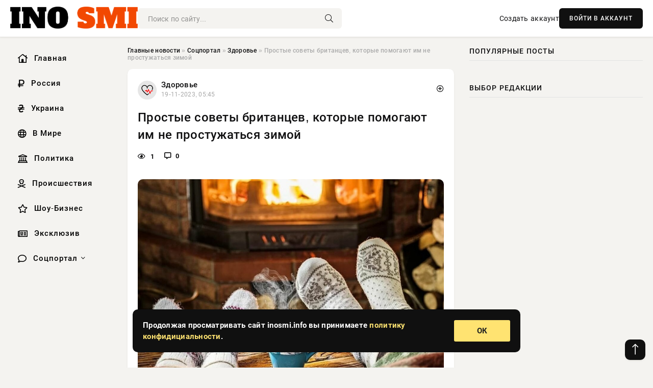

--- FILE ---
content_type: text/html; charset=utf-8
request_url: https://inosmi.info/social/zdorove/98952-prostye-sovety-britancev-kotorye-pomogajut-im-ne-prostuzhatsja-zimoj.html
body_size: 13134
content:
<!DOCTYPE html>
<html lang="ru">
   <head>
   <title>Простые советы британцев, которые помогают им не простужаться зимой » Информационно-аналитический портал «INOSMI.INFO»</title>
<meta charset="utf-8">
<meta name="description" content="Все мы знаем, что зимой организм наш подвержен большему риску заболеть. Что же делают британцы, чтобы не простудиться в этот холодный период? Их подход к одежде и привычки в питании могут послужить">
<meta name="keywords" content="зимний, организм, подвержен, большему, риску, заболеть, делают, британцы, чтобы, простудиться, холодный, период, подход, зимой, одежде, питании, могут, послужить, отличным, примером, всего, забывайте">
<link rel="canonical" href="https://inosmi.info/social/zdorove/98952-prostye-sovety-britancev-kotorye-pomogajut-im-ne-prostuzhatsja-zimoj.html">
<link rel="alternate" type="application/rss+xml" title="Информационно-аналитический портал «INOSMI.INFO» RSS" href="https://inosmi.info/rss.xml">
<link rel="preconnect" href="https://inosmi.info/" fetchpriority="high">
<meta property="twitter:title" content="Простые советы британцев, которые помогают им не простужаться зимой » Информационно-аналитический портал «INOSMI.INFO»">
<meta property="twitter:url" content="https://inosmi.info/social/zdorove/98952-prostye-sovety-britancev-kotorye-pomogajut-im-ne-prostuzhatsja-zimoj.html">
<meta property="twitter:card" content="summary_large_image">
<meta property="twitter:image" content="https://rsute.ru/wp-content/uploads/2023/11/d52c0c089f929e2e15fcd17f96a2faa7.jpg">
<meta property="twitter:description" content="Все мы знаем, что зимой организм наш подвержен большему риску заболеть. Что же делают британцы, чтобы не простудиться в этот холодный период? Их подход к одежде и привычки в питании могут послужить отличным примером и для нас. Давайте в статье Rsute.ru узнаем секреты, как сохранить здоровье в">
<meta property="og:type" content="article">
<meta property="og:site_name" content="Информационно-аналитический портал «INOSMI.INFO»">
<meta property="og:title" content="Простые советы британцев, которые помогают им не простужаться зимой » Информационно-аналитический портал «INOSMI.INFO»">
<meta property="og:url" content="https://inosmi.info/social/zdorove/98952-prostye-sovety-britancev-kotorye-pomogajut-im-ne-prostuzhatsja-zimoj.html">
<meta property="og:image" content="https://rsute.ru/wp-content/uploads/2023/11/d52c0c089f929e2e15fcd17f96a2faa7.jpg">
<meta property="og:description" content="Все мы знаем, что зимой организм наш подвержен большему риску заболеть. Что же делают британцы, чтобы не простудиться в этот холодный период? Их подход к одежде и привычки в питании могут послужить отличным примером и для нас. Давайте в статье Rsute.ru узнаем секреты, как сохранить здоровье в">

<script src="/engine/classes/min/index.php?g=general&amp;v=9qr62"></script>
<script src="/engine/classes/min/index.php?f=engine/classes/js/jqueryui.js,engine/classes/js/dle_js.js&amp;v=9qr62" defer></script>
<script type="application/ld+json">{"@context":"https://schema.org","@graph":[{"@type":"NewsArticle","@context":"https://schema.org/","publisher":{"@type":"Organization","name":"Информационно аналитический портал «INOSMI.INFO»","logo":{"@type":"ImageObject","url":""}},"name":"Простые советы британцев, которые помогают им не простужаться зимой","headline":"Простые советы британцев, которые помогают им не простужаться зимой","mainEntityOfPage":{"@type":"WebPage","@id":"https://inosmi.info/social/zdorove/98952-prostye-sovety-britancev-kotorye-pomogajut-im-ne-prostuzhatsja-zimoj.html"},"datePublished":"2023-11-19T05:45:05+03:00","author":{"@type":"Person","name":"Елена Краснова","url":"https://inosmi.info/user/%D0%95%D0%BB%D0%B5%D0%BD%D0%B0+%D0%9A%D1%80%D0%B0%D1%81%D0%BD%D0%BE%D0%B2%D0%B0/"},"image":["https://rsute.ru/wp-content/uploads/2023/11/d52c0c089f929e2e15fcd17f96a2faa7.jpg","https://rsute.ru/wp-content/uploads/2023/11/kak-odevayutsya-anglichane-v-anglii-stil-granzh-v-odezhde.jpg","https://rsute.ru/wp-content/uploads/2023/11/e759d53d6ec4727da475a923026afa21.jpeg"],"description":"Все мы знаем, что зимой организм наш подвержен большему риску заболеть. Что же делают британцы, чтобы не простудиться в этот холодный период? Их подход к одежде и привычки в питании могут послужить отличным примером и для нас. Давайте в статье Rsute.ru узнаем секреты, как сохранить здоровье в"},{"@type":"BreadcrumbList","@context":"https://schema.org/","itemListElement":[{"@type":"ListItem","position":1,"item":{"@id":"https://inosmi.info/","name":"Главные новости"}},{"@type":"ListItem","position":2,"item":{"@id":"https://inosmi.info/social/","name":"Соцпортал"}},{"@type":"ListItem","position":3,"item":{"@id":"https://inosmi.info/social/zdorove/","name":"Здоровье"}},{"@type":"ListItem","position":4,"item":{"@id":"https://inosmi.info/social/zdorove/98952-prostye-sovety-britancev-kotorye-pomogajut-im-ne-prostuzhatsja-zimoj.html","name":"Простые советы британцев, которые помогают им не простужаться зимой"}}]}]}</script> 
      <meta name="viewport" content="width=device-width, initial-scale=1.0" />
      <meta name="msapplication-TileColor" content="#e6e6e6">   
      <meta name="theme-color" content="#101010"> 
      <link rel="preload" href="/templates/Default/css/common.css" as="style">
      <link rel="preload" href="/templates/Default/css/styles.css" as="style">
      <link rel="preload" href="/templates/Default/css/engine.css" as="style">
      <link rel="preload" href="/templates/Default/css/fontawesome.css" as="style">
      <link rel="preload" href="/templates/Default/webfonts/manrope-400.woff2" as="font" type="font/woff2" crossorigin>
      <link rel="preload" href="/templates/Default/webfonts/manrope-600.woff2" as="font" type="font/woff2" crossorigin>
      <link rel="preload" href="/templates/Default/webfonts/manrope-700.woff2" as="font" type="font/woff2" crossorigin>
      <link rel="preload" href="/templates/Default/webfonts/fa-light-300.woff2" as="font" type="font/woff2" crossorigin>
      <link href="/templates/Default/css/common.css" type="text/css" rel="stylesheet" />
      <link href="/templates/Default/css/styles.css" type="text/css" rel="stylesheet" />
      <link href="/templates/Default/css/engine.css" type="text/css" rel="stylesheet" /> 
      <link href="/templates/Default/css/fontawesome.css" type="text/css" rel="stylesheet" />
      <link rel="apple-touch-icon" sizes="256x256" href="/templates/Default/favicons/256x256.png">
      <link rel="apple-touch-icon" sizes="192x192" href="/templates/Default/favicons/192x192.png">
      <link rel="apple-touch-icon" sizes="180x180" href="/templates/Default/favicons/180x180.png">
      <link rel="apple-touch-icon" sizes="167x167" href="/templates/Default/favicons/167x167.png">
      <link rel="apple-touch-icon" sizes="152x152" href="/templates/Default/favicons/152x152.png">
      <link rel="apple-touch-icon" sizes="120x120" href="/templates/Default/favicons/120x120.png">
      <link rel="icon" type="image/png" href="/templates/Default/favicons/favicon.png">
      	<!-- Yandex.RTB -->
	<script>window.yaContextCb=window.yaContextCb||[]</script>
	<script src="https://yandex.ru/ads/system/context.js" async></script>
   </head>
   <body>
      <div class="wrapper">
         <div class="wrapper-container wrapper-main">

            <header class="header d-flex ai-center vw100">
               <a href="/" class="logo" title="Информационно-аналитический портал «INOSMI.INFO»"><img src="/templates/Default/dleimages/logo.png" alt="Информационно-аналитический портал «INOSMI.INFO»"></a>
               <div class="header__search search-block flex-grow-1">
                  <form id="quicksearch" method="post">
                     <input type="hidden" name="do" value="search">
                     <input type="hidden" name="subaction" value="search">
                     <input class="search-block__input" id="story" name="story" placeholder="Поиск по сайту..." type="text" autocomplete="off">
                     <button class="search-block__btn" type="submit"><span class="fal fa-search"></span></button>
                  </form>
               </div>
               

               
               <a href="/?do=register" class="header__link">Создать аккаунт</a>
               <button class="header__btn-login js-show-login">ВОЙТИ В АККАУНТ</button>
               

               <button class="header__btn-menu d-none js-show-mobile-menu"><span class="fal fa-bars"></span></button>
            </header>

            <div class="content">
               <div class="cols">

                  <!-- MENU START -->
                  <aside class="col-side">
                     <ul class="side-nav js-this-in-mobile-menu">
                        <li><a href="/"><i class="far fa-home-lg"></i> Главная</a></li>
                        <li><a href="/russia/"><i class="far fa-ruble-sign"></i> Россия</a></li>
                        <li><a href="/ukraine/"><i class="far fa-hryvnia"></i> Украина</a></li>
                        <li><a href="/world/"><i class="far fa-globe"></i> В Мире</a></li>
                        <li><a href="/policy/"><i class="far fa-landmark"></i> Политика</a></li>
                        <li><a href="/incidents/"><i class="far fa-skull-crossbones"></i> Происшествия</a></li>
                        <li><a href="/show-business/"><i class="far fa-star"></i> Шоу-Бизнес</a></li>
                        <li><a href="/exclusive/"><i class="far fa-newspaper"></i> Эксклюзив</a></li>
                        <li class="submenu"><a href="/social/"><i class="far fa-comment"></i> Соцпортал</a>
                           <ul class="nav__list side-nav" style="position: unset !important">
                              <li class="nav__list-hidden"><a href="/social/goroskop/"><i class="far fa-planet-ringed"></i> Гороскопы</a></li>
                              <li class="nav__list-hidden"><a href="/social/primeti/"><i class="far fa-map-signs"></i> Приметы</a></li>
                              <li class="nav__list-hidden"><a href="/social/ezoterika/"><i class="far fa-sparkles"></i> Эзотерика</a></li>
                              <li class="nav__list-hidden"><a href="/social/prazdniki/"><i class="far fa-gift"></i> Праздники</a></li>
                              <li class="nav__list-hidden"><a href="/social/zdorove/"><i class="far fa-heart"></i> Здоровье</a></li>
                              <li class="nav__list-hidden"><a href="/social/psihologiya/"><i class="far fa-head-side-brain"></i> Психология</a></li>
                              <li class="nav__list-hidden"><a href="/social/dlya-zhenshchin/"><i class="far fa-venus-double"></i> Для женщин</a></li>
                              <li class="nav__list-hidden"><a href="/social/sad-ogorod/"><i class="far fa-seedling"></i> Сад-огород</a></li>
                           </ul>
                        </li>
                     </ul>
                  </aside>
                  <!-- MENU END -->
                  
                  <main class="col-main">
                    
                         
                        <div class="speedbar"><div class="over"><a href="https://inosmi.info/">Главные новости</a>  »  <a href="https://inosmi.info/social/">Соцпортал</a>  »  <a href="https://inosmi.info/social/zdorove/">Здоровье</a>  »  Простые советы британцев, которые помогают им не простужаться зимой</div></div>
                        

                     <div class="content-block d-grid" id="content-block">
                        

                        
                        <div class="short">
	<div class="info-block">
	   <div class="info-body">
		  <a href="https://inosmi.info/social/zdorove/" class="info-img" title="Здоровье"><img src="/uploads/icons/zdorove.png" alt="Здоровье"></a>
		  <div class="info-title"><a href="https://inosmi.info/social/zdorove/" class="author_name">Здоровье</a></div>
		  <div class="info-meta">
			 <time datetime="19-11-2023, 05:45" class="ago" title="19-11-2023, 05:45">19-11-2023, 05:45</time>
			 
		  </div>
	   </div>
        <div class="dosuga-post-head-mark">    
            <a href="#" class="js-show-login" title="Сохранить"><i class="far fa-plus-circle"></i></a>
                    
		</div> 
	</div>
	<div class="yz_short_body">
	   <h1 class="dn-short-t">Простые советы британцев, которые помогают им не простужаться зимой</h1>
	   <div class="content_top_met">
	   	  <div class="f_eye"><i class="far fa-eye"></i> 1</div>
		  <a id="dle-comm-link" href="#comment">
			 <div class="f_link"><i class="far fa-comment-alt"></i> 0</div>
		  </a>
		  <div class="f_info">
		  </div>
	   </div>
	   <div class="page__text full-text clearfix">
	   	  <div style="margin-bottom: 20px">
		 	 
		  </div>
		  <div align="center"><!--dle_image_begin:https://rsute.ru/wp-content/uploads/2023/11/d52c0c089f929e2e15fcd17f96a2faa7.jpg|--><img src="https://rsute.ru/wp-content/uploads/2023/11/d52c0c089f929e2e15fcd17f96a2faa7.jpg" style="max-width:100%;" alt="Простые советы британцев, которые помогают им не простужаться зимой"><!--dle_image_end--></div><br>Все мы знаем, что зимой организм наш подвержен большему риску заболеть. Что же делают британцы, чтобы не простудиться в этот холодный период? Их подход к одежде и привычки в питании могут послужить отличным примером и для нас. Давайте в статье Rsute.ru узнаем секреты, как сохранить здоровье в зимний период.<br><br><h2>Советы, которым следуют британцы, чтобы не простудиться зимой</h2><br><b>Тепло – залог здоровья</b><br><br>Британцы точно знают, как сохранить тепло внутри. Нет, это не только о толстых шарфах и вязанных шапках. Они предпочитают несколько тонких слоев одежды вместо одной массивной, что помогает удерживать теплый воздух между слоями и избежать переохлаждения. Не забывайте о термобелье и носках, ведь комфортный сон без мерзкого ощущения холода тоже важен.<br><br><div align="center"><!--dle_image_begin:https://rsute.ru/wp-content/uploads/2023/11/kak-odevayutsya-anglichane-v-anglii-stil-granzh-v-odezhde.jpg|--><img src="https://rsute.ru/wp-content/uploads/2023/11/kak-odevayutsya-anglichane-v-anglii-stil-granzh-v-odezhde.jpg" style="max-width:100%;" alt=""><!--dle_image_end--></div><br><br><b>Питание как защита</b><br><br>Зимой британцы предпочитают горячие напитки и блюда, и это не только для уюта. Горячая пища и напитки – отличная защита от простуды. Чай, супы, бульоны — они не только согревают, но и помогают укрепить иммунитет. А добавление в рацион побольше фруктов и овощей — это простой способ усилить организм.<br><br><b>Качественный сон – залог здоровья</b><br><br>Зимой сон становится еще более ценным. Он помогает иммунной системе бороться с возможными болезнями. Поэтому не стоит пренебрегать полноценным сном и создавать комфортные условия для него: теплая одежда для ночи и правильно настроенная температура в комнате.<br><br><b>Профилактика – важнейший шаг</b><br><br>Британцы уделяют внимание гигиене и профилактике. Регулярное мытье рук и очищение поверхностей помогают предотвратить распространение вирусов. Помните о социальной дистанции и не забывайте про гигиену, это — простые, но эффективные меры.<br><br><b>Баланс между осторожностью и заботой</b><br><br><div align="center"><!--dle_image_begin:https://rsute.ru/wp-content/uploads/2023/11/e759d53d6ec4727da475a923026afa21.jpeg|--><img src="https://rsute.ru/wp-content/uploads/2023/11/e759d53d6ec4727da475a923026afa21.jpeg" style="max-width:100%;" alt=""><!--dle_image_end--></div><br><br>Важно помнить, что предосторожность не должна превращаться в изоляцию. Зимой окружающие нуждаются в заботе и внимании, и никакие меры безопасности не должны помешать нам быть ближе друг к другу.<br><br>Вот такие простые, но эффективные методы помогают британцам сохранять здоровье и избежать простуды зимой. Их опыт – отличный урок и для нас: тепло, здоровое питание, хороший сон и профилактика – залог бодрости и здоровья не только в холодное время года, но и на протяжении всего года.
		  <div style="margin-top: 20px">
		  	
		  </div>
	   </div>
	</div>
	<div class="page__tags d-flex">
	   
	</div>
	<div class="content_like">
	   <div class="df_like">
		  <a href="#" onclick="doRate('plus', '98952'); return false;" >
		  <i title="Мне нравится" class="far fa-thumbs-up"></i> <span><span data-likes-id="98952">0</span></span>
		  </a>
	   </div>
	   <div class="df_dlike">
		  <a href="#" onclick="doRate('minus', '98952'); return false;" >
		  <i title="Мне не нравится" class="far fa-thumbs-down"></i> <span><span data-dislikes-id="98952">0</span></span>
		  </a>
	   </div>
	</div>
	<div class="content_footer">
	   <script src="https://yastatic.net/share2/share.js"></script>
	   <div class="ya-share2" data-curtain data-shape="round" data-color-scheme="whiteblack" data-services="vkontakte,odnoklassniki,telegram,whatsapp"></div>
	   <div class="f_info">
		  <a href="javascript:AddComplaint('98952', 'news')"> 
		  <div class="more_jaloba">
			 <svg fill="none" width="15" height="15" stroke="currentColor" stroke-width="1.5" viewBox="0 0 24 24" xmlns="http://www.w3.org/2000/svg" aria-hidden="true">
				<path stroke-linecap="round" stroke-linejoin="round" d="M12 9v3.75m9-.75a9 9 0 11-18 0 9 9 0 0118 0zm-9 3.75h.008v.008H12v-.008z"></path>
			 </svg>
			 ЖАЛОБА
		  </div>
		  </a>
	   </div>
	</div>
 </div>
 <div class="page__comments sect__header">
	<div class="page__comments-header">
		<div class="page__comments-title">0 комментариев</div>
		<div class="page__comments-info">
			<span class="fal fa-exclamation-circle"></span>
			Обсудим?
		</div>
	
	</div>
	<!--dleaddcomments-->
	<!--dlecomments-->
 </div>
 <section class="sect">
	<div class="sect__header sect__title" style="font-weight: 500; font-size: 24px;">Смотрите также:</div>
	<div class="sect__content d-grid">
	   <div class="popular grid-item">
   <div class="popular__img img-responsive">
      <img loading="lazy" src="https://rsute.ru/wp-content/uploads/2023/10/000bef2e3ed432431fbbeb3b42cb4e27-scaled.jpeg" alt="Важные правила пробежки в холодное время года, которые помогут не заболеть">
      <div class="item__category pi-center"><img src="/uploads/icons/zdorove.png"></div> 
   </div>
   <div class="meta_block">
      <div class="meta_block_cat">Здоровье</div>
      <time class="meta_block_date" datetime="22-10-2023, 12:00">22-10-2023, 12:00</time>   
   </div>
   <div class="popular__desc">
      <a class="popular__title expand-link" href="https://inosmi.info/social/zdorove/95690-vazhnye-pravila-probezhki-v-holodnoe-vremja-goda-kotorye-pomogut-ne-zabolet.html">Важные правила пробежки в холодное время года, которые помогут не заболеть</a>
   </div>
 </div><div class="popular grid-item">
   <div class="popular__img img-responsive">
      <img loading="lazy" src="/uploads/posts/2023-10/1698166523-1gradusnik1.jpg" alt="Роспотребнадзор перечислил напитки, укрепляющие иммунитет">
      <div class="item__category pi-center"><img src="/uploads/icons/zdorove.png"></div> 
   </div>
   <div class="meta_block">
      <div class="meta_block_cat">Эксклюзив</div>
      <time class="meta_block_date" datetime="24-10-2023, 19:55">24-10-2023, 19:55</time>   
   </div>
   <div class="popular__desc">
      <a class="popular__title expand-link" href="https://inosmi.info/exclusive/96117-rospotrebnadzor-perechislil-napitki-ukrepljajuschie-immunitet.html">Роспотребнадзор перечислил напитки, укрепляющие иммунитет</a>
   </div>
 </div><div class="popular grid-item">
   <div class="popular__img img-responsive">
      <img loading="lazy" src="/uploads/posts/2023-08/1691855109-1blank.gif" alt="Успенский пост в 2023 году будет проходить с 14 по 27 августа, уже известны правила питания по дням">
      <div class="item__category pi-center"><img src="/uploads/icons/zdorove.png"></div> 
   </div>
   <div class="meta_block">
      <div class="meta_block_cat">Эксклюзив</div>
      <time class="meta_block_date" datetime="12-08-2023, 18:45">12-08-2023, 18:45</time>   
   </div>
   <div class="popular__desc">
      <a class="popular__title expand-link" href="https://inosmi.info/exclusive/76844-uspenskij-post-v-2023-godu-budet-prohodit-s-14-po-27-avgusta-uzhe-izvestny-pravila-pitanija-po-dnjam.html">Успенский пост в 2023 году будет проходить с 14 по 27 августа, уже известны правила питания по дням</a>
   </div>
 </div><div class="popular grid-item">
   <div class="popular__img img-responsive">
      <img loading="lazy" src="https://rsute.ru/wp-content/uploads/2023/10/2982776889.jpg" alt="Советы, которые помогут легко вставать по утрам осенью и зимой">
      <div class="item__category pi-center"><img src="/uploads/icons/zdorove.png"></div> 
   </div>
   <div class="meta_block">
      <div class="meta_block_cat">Здоровье</div>
      <time class="meta_block_date" datetime="27-10-2023, 17:45">27-10-2023, 17:45</time>   
   </div>
   <div class="popular__desc">
      <a class="popular__title expand-link" href="https://inosmi.info/social/zdorove/96606-sovety-kotorye-pomogut-legko-vstavat-po-utram-osenju-i-zimoj.html">Советы, которые помогут легко вставать по утрам осенью и зимой</a>
   </div>
 </div><div class="popular grid-item">
   <div class="popular__img img-responsive">
      <img loading="lazy" src="https://rsute.ru/wp-content/uploads/2023/08/10-6.jpg" alt="Небольшие хитрости и советы, которые сделают вас моложе на 25 лет">
      <div class="item__category pi-center"><img src="/uploads/icons/zdorove.png"></div> 
   </div>
   <div class="meta_block">
      <div class="meta_block_cat">Для женщин</div>
      <time class="meta_block_date" datetime="16-08-2023, 16:45">16-08-2023, 16:45</time>   
   </div>
   <div class="popular__desc">
      <a class="popular__title expand-link" href="https://inosmi.info/social/dlya-zhenshchin/78044-nebolshie-hitrosti-i-sovety-kotorye-sdelajut-vas-molozhe-na-25-let.html">Небольшие хитрости и советы, которые сделают вас моложе на 25 лет</a>
   </div>
 </div><div class="popular grid-item">
   <div class="popular__img img-responsive">
      <img loading="lazy" src="https://rsute.ru/wp-content/uploads/2023/10/shutterstock_422491699.jpg" alt="10 идей подарков в День отца 2023, как поздравить папу">
      <div class="item__category pi-center"><img src="/uploads/icons/zdorove.png"></div> 
   </div>
   <div class="meta_block">
      <div class="meta_block_cat">Праздники</div>
      <time class="meta_block_date" datetime="12-10-2023, 17:25">12-10-2023, 17:25</time>   
   </div>
   <div class="popular__desc">
      <a class="popular__title expand-link" href="https://inosmi.info/social/prazdniki/93536-10-idej-podarkov-v-den-otca-2023-kak-pozdravit-papu.html">10 идей подарков в День отца 2023, как поздравить папу</a>
   </div>
 </div><div class="popular grid-item">
   <div class="popular__img img-responsive">
      <img loading="lazy" src="https://rsute.ru/wp-content/uploads/2023/11/afdecadd05c934a38436b8eb45f8c160.jpg" alt="Какие 9 болезней обычно приходят с холодами или неожиданно обостряются зимой">
      <div class="item__category pi-center"><img src="/uploads/icons/zdorove.png"></div> 
   </div>
   <div class="meta_block">
      <div class="meta_block_cat">Здоровье</div>
      <time class="meta_block_date" datetime="4-11-2023, 15:35">4-11-2023, 15:35</time>   
   </div>
   <div class="popular__desc">
      <a class="popular__title expand-link" href="https://inosmi.info/social/zdorove/97371-kakie-9-boleznej-obychno-prihodjat-s-holodami-ili-neozhidanno-obostrjajutsja-zimoj.html">Какие 9 болезней обычно приходят с холодами или неожиданно обостряются зимой</a>
   </div>
 </div><div class="popular grid-item">
   <div class="popular__img img-responsive">
      <img loading="lazy" src="https://wordyou.ru/wp-content/uploads/2023/08/kol0-1-755x390.jpg" alt="Минус 25 лет: простые советы, которые сделают вас моложе">
      <div class="item__category pi-center"><img src="/uploads/icons/zdorove.png"></div> 
   </div>
   <div class="meta_block">
      <div class="meta_block_cat">Соцпортал</div>
      <time class="meta_block_date" datetime="17-08-2023, 19:15">17-08-2023, 19:15</time>   
   </div>
   <div class="popular__desc">
      <a class="popular__title expand-link" href="https://inosmi.info/social/78411-minus-25-let-prostye-sovety-kotorye-sdelajut-vas-molozhe.html">Минус 25 лет: простые советы, которые сделают вас моложе</a>
   </div>
 </div><div class="popular grid-item">
   <div class="popular__img img-responsive">
      <img loading="lazy" src="/templates/Default/dleimages/no_image.jpg" alt="Добавки, которые следует принимать этой зимой, чтобы не заболеть коронавирусом">
      <div class="item__category pi-center"><img src="/uploads/icons/zdorove.png"></div> 
   </div>
   <div class="meta_block">
      <div class="meta_block_cat">Эксклюзив</div>
      <time class="meta_block_date" datetime="10-10-2023, 10:20">10-10-2023, 10:20</time>   
   </div>
   <div class="popular__desc">
      <a class="popular__title expand-link" href="https://inosmi.info/exclusive/92941-dobavki-kotorye-sleduet-prinimat-jetoj-zimoj-chtoby-ne-zabolet-koronavirusom.html">Добавки, которые следует принимать этой зимой, чтобы не заболеть коронавирусом</a>
   </div>
 </div><div class="popular grid-item">
   <div class="popular__img img-responsive">
      <img loading="lazy" src="https://rsute.ru/wp-content/uploads/2023/10/1646727620_52-klublady-ru-p-obraz-shapka-tokari-foto-55-1.jpg" alt="Какие шапки будут в моде зимой 2024 года: топ-5 головных уборов">
      <div class="item__category pi-center"><img src="/uploads/icons/zdorove.png"></div> 
   </div>
   <div class="meta_block">
      <div class="meta_block_cat">Для женщин</div>
      <time class="meta_block_date" datetime="25-10-2023, 13:40">25-10-2023, 13:40</time>   
   </div>
   <div class="popular__desc">
      <a class="popular__title expand-link" href="https://inosmi.info/social/dlya-zhenshchin/96226-kakie-shapki-budut-v-mode-zimoj-2024-goda-top-5-golovnyh-uborov.html">Какие шапки будут в моде зимой 2024 года: топ-5 головных уборов</a>
   </div>
 </div><div class="popular grid-item">
   <div class="popular__img img-responsive">
      <img loading="lazy" src="/templates/Default/dleimages/no_image.jpg" alt="Диетолог РФ Тищенко рассказала, как избежать набора веса зимой">
      <div class="item__category pi-center"><img src="/uploads/icons/zdorove.png"></div> 
   </div>
   <div class="meta_block">
      <div class="meta_block_cat">Эксклюзив</div>
      <time class="meta_block_date" datetime="5-11-2023, 21:10">5-11-2023, 21:10</time>   
   </div>
   <div class="popular__desc">
      <a class="popular__title expand-link" href="https://inosmi.info/exclusive/97497-dietolog-rf-tischenko-rasskazala-kak-izbezhat-nabora-vesa-zimoj.html">Диетолог РФ Тищенко рассказала, как избежать набора веса зимой</a>
   </div>
 </div>
	</div>
 </section>

                        

                     </div>
                  </main>

                  <aside class="col-side">

                     <div class="side-block">
                        <div class="side-block__title">Популярные посты</div>
                        <div class="side-block__content">
                                                   
                        </div>
                     </div>
                     <div class="side-block">
                        <div class="side-block__title">Выбор редакции</div>
                        <div class="side-block__content">
                          
                        </div>
                     </div>

                     <!--2fc434fd--><!--2fc434fd--><!--20035c7d--><!--20035c7d-->

                     <div class="side-block side-block--sticky hm">
                        
                     </div>

                  </aside>

               </div>
               <!-- END COLS -->
            </div>

         <!-- FOOTER START -->
         <footer class="footer d-flex ai-center vw100">
            <div class="footer__copyright">
               <a href="/o-proekte.html" rel="nofollow">О проекте</a>
               <a href="/redakcija.html" rel="nofollow">Редакция</a>
               <a href="/politika-konfidencialnosti.html" rel="nofollow">Политика конфиденциальности</a>
               <a href="/kontakty.html" rel="nofollow">Реклама</a> 
               <a href="/kontakty.html" rel="nofollow">Контакты</a>
            </div>
            <div class="footer__text icon-at-left" style="line-height: 20px;">
               Использование любых материалов, размещённых на сайте, разрешается при условии активной ссылки на наш сайт.
               При копировании материалов для интернет-изданий – обязательна прямая открытая для поисковых систем гиперссылка. Ссылка должна быть размещена в независимости от полного либо частичного использования материалов. Гиперссылка (для интернет- изданий) – должна быть размещена в подзаголовке или в первом абзаце материала.
               Все материалы, содержащиеся на веб-сайте inosmi.info, защищены законом об авторском праве. Фотографии и прочие материалы являются собственностью их авторов и представлены исключительно для некоммерческого использования и ознакомления , если не указано иное. Несанкционированное использование таких материалов может нарушать закон об авторском праве, торговой марке и другие законы.

               <div style="margin-top: 20px;">
                  <p>
                     <span style="font-size:12px">* В России признаны иноагентами: Киселёв Евгений Алекссевич, WWF, Белый Руслан Викторович, Анатолий Белый (Вайсман), Касьянов Михаил Михайлович, Бер Илья Леонидович, Троянова Яна Александровна, Галкин Максим Александрович, Макаревич Андрей Вадимович, Шац Михаил Григорьевич, Гордон Дмитрий Ильич, Лазарева Татьяна Юрьевна, Чичваркин Евгений Александрович, Ходорковский Михаил Борисович, Каспаров Гарри Кимович, Моргенштерн Алишер Тагирович (Алишер Валеев), Невзоров Александр Глебович, Венедиктов Алексей Алексеевич, Дудь Юрий Александрович, Фейгин Марк Захарович, Киселев Евгений Алексеевич, Шендерович Виктор Анатольевич, Гребенщиков Борис Борисович, Максакова-Игенбергс Мария Петровна, Слепаков Семен Сергеевич, Покровский Максим Сергеевич, Варламов Илья Александрович, Рамазанова Земфира Талгатовна, Прусикин Илья Владимирович, Смольянинов Артур Сергеевич, Федоров Мирон Янович (Oxxxymiron), Алексеев Иван Александрович (Noize MC), Дремин Иван Тимофеевич (Face), Гырдымова Елизавета Андреевна (Монеточка), Игорь(Егор) Михайлович Бортник (Лёва Би-2).</span>
                  </p>
                  <br />
                  <p>
                     <span style="font-size:12px">* Экстремисты и террористы, запрещенные в РФ:&nbsp;Meta (Facebook и Instagram),&nbsp;</span>Русский добровольческий корпус (РДК),&nbsp;<span style="font-size:12px">Правый сектор, Украинская повстанческая армия (УПА), ИГИЛ, полк Азов, Джебхат ан-Нусра, Национал-Большевистская партия (НБП), Аль-Каида, УНА-УНСО, Талибан, Меджлис крымско-татарского народа, Свидетели Иеговы, Мизантропик Дивижн, Братство, Артподготовка, Тризуб им. Степана Бандеры, НСО, Славянский союз, Формат-18, Хизб ут-Тахрир, Исламская партия Туркестана, Хайят Тахрир аш-Шам, Таухид валь-Джихад, АУЕ, Братья мусульмане, Колумбайн, Навальный, К. Буданов.</span>
                  </p>
                  <br />
                  <p>
                     <span style="font-size:12px">* СМИ — иностранные агенты: Телеканал «Дождь», Медуза, Голос Америки, Idel. Реалии, Кавказ. Реалии, Крым. Реалии, ТК&nbsp;Настоящее Время, The Insider,&nbsp;</span>Deutsche&nbsp;Welle,&nbsp;<span style="font-size:12px">Проект, Azatliq Radiosi, «Радио Свободная Европа/Радио Свобода» (PCE/PC), Сибирь. Реалии, Фактограф, Север. Реалии, MEDIUM-ORIENT, Bellingcat, Пономарев Л. А., Савицкая Л.А., Маркелов С.Е., Камалягин Д.Н., Апахончич Д.А.,&nbsp;Толоконникова Н.А., Гельман М.А., Шендерович В.А., Верзилов П.Ю., Баданин Р.С., Гордон.</span>
                  </p>
                  <br />
                  <p>
                     <span style="font-size:12px">* Организации — иностранные агенты: Альянс Врачей, Агора, Голос, Гражданское содействие, Династия (фонд), За&nbsp;права человека, Комитет против пыток, Левада-Центр, Мемориал, Молодая Карелия, Московская школа гражданского просвещения, Пермь-36, Ракурс, Русь Сидящая, Сахаровский центр, Сибирский экологический центр, ИАЦ Сова, Союз комитетов солдатских матерей России, Фонд борьбы с&nbsp;коррупцией (ФБК), Фонд защиты гласности, Фонд свободы информации, Центр «Насилию.нет», Центр защиты прав СМИ, Transparency International.</span>
                  </p>
               </div>

               <p class="copyright mb-0" style="margin-top: 20px;">Copyright &copy; 2026, Информационно-аналитический портал «INOSMI.INFO». Все права защищены.</p>
               <div class="adult_foot">18+</div>
            </div>
         </footer>
         <!-- FOOTER END -->

         </div>
         <!-- END WRAPPER-MAIN -->
      </div>
      <!-- END WRAPPER -->
      
      <script>
<!--
var dle_root       = '/';
var dle_admin      = '';
var dle_login_hash = '48ded4d5bf31078fbc523a58a49bc6f768cb5293';
var dle_group      = 5;
var dle_link_type  = 1;
var dle_skin       = 'Default';
var dle_wysiwyg    = 0;
var dle_min_search = '4';
var dle_act_lang   = ["Подтвердить", "Отмена", "Вставить", "Отмена", "Сохранить", "Удалить", "Загрузка. Пожалуйста, подождите..."];
var menu_short     = 'Быстрое редактирование';
var menu_full      = 'Полное редактирование';
var menu_profile   = 'Просмотр профиля';
var menu_send      = 'Отправить сообщение';
var menu_uedit     = 'Админцентр';
var dle_info       = 'Информация';
var dle_confirm    = 'Подтверждение';
var dle_prompt     = 'Ввод информации';
var dle_req_field  = ["Заполните поле с именем", "Заполните поле с сообщением", "Заполните поле с темой сообщения"];
var dle_del_agree  = 'Вы действительно хотите удалить? Данное действие невозможно будет отменить';
var dle_spam_agree = 'Вы действительно хотите отметить пользователя как спамера? Это приведёт к удалению всех его комментариев';
var dle_c_title    = 'Отправка жалобы';
var dle_complaint  = 'Укажите текст Вашей жалобы для администрации:';
var dle_mail       = 'Ваш e-mail:';
var dle_big_text   = 'Выделен слишком большой участок текста.';
var dle_orfo_title = 'Укажите комментарий для администрации к найденной ошибке на странице:';
var dle_p_send     = 'Отправить';
var dle_p_send_ok  = 'Уведомление успешно отправлено';
var dle_save_ok    = 'Изменения успешно сохранены. Обновить страницу?';
var dle_reply_title= 'Ответ на комментарий';
var dle_tree_comm  = '0';
var dle_del_news   = 'Удалить статью';
var dle_sub_agree  = 'Вы действительно хотите подписаться на комментарии к данной публикации?';
var dle_unsub_agree  = 'Вы действительно хотите отписаться от комментариев к данной публикации?';
var dle_captcha_type  = '0';
var dle_share_interesting  = ["Поделиться ссылкой на выделенный текст", "Twitter", "Facebook", "Вконтакте", "Прямая ссылка:", "Нажмите правой клавишей мыши и выберите «Копировать ссылку»"];
var DLEPlayerLang     = {prev: 'Предыдущий',next: 'Следующий',play: 'Воспроизвести',pause: 'Пауза',mute: 'Выключить звук', unmute: 'Включить звук', settings: 'Настройки', enterFullscreen: 'На полный экран', exitFullscreen: 'Выключить полноэкранный режим', speed: 'Скорость', normal: 'Обычная', quality: 'Качество', pip: 'Режим PiP'};
var DLEGalleryLang    = {CLOSE: 'Закрыть (Esc)', NEXT: 'Следующее изображение', PREV: 'Предыдущее изображение', ERROR: 'Внимание! Обнаружена ошибка', IMAGE_ERROR: 'Не удалось загрузить изображение', TOGGLE_SLIDESHOW: 'Просмотр слайдшоу',TOGGLE_FULLSCREEN: 'Полноэкранный режим', TOGGLE_THUMBS: 'Включить / Выключить уменьшенные копии', ITERATEZOOM: 'Увеличить / Уменьшить', DOWNLOAD: 'Скачать изображение' };
var DLEGalleryMode    = 1;
var DLELazyMode       = 0;
var allow_dle_delete_news   = false;

jQuery(function($){
					setTimeout(function() {
						$.get(dle_root + "engine/ajax/controller.php?mod=adminfunction", { 'id': '98952', action: 'newsread', user_hash: dle_login_hash });
					}, 5000);
});
//-->
</script>
      

<div class="login login--not-logged d-none">
   <div class="login__header d-flex jc-space-between ai-center">
      <div class="login__title stretch-free-width ws-nowrap">Войти <a href="/?do=register">Регистрация</a></div>
      <div class="login__close"><span class="fal fa-times"></span></div>
   </div>
   <form method="post">
      <div class="login__content">
         <div class="login__row">
            <div class="login__caption">E-mail:</div>
            <div class="login__input"><input type="text" name="login_name" id="login_name" placeholder="Ваш e-mail"></div>
            <span class="fal fa-at"></span>
         </div>
         <div class="login__row">
            <div class="login__caption">Пароль: <a href="/?do=lostpassword">Забыли пароль?</a></div>
            <div class="login__input"><input type="password" name="login_password" id="login_password" placeholder="Ваш пароль"></div>
            <span class="fal fa-lock"></span>
         </div>
         <label class="login__row checkbox" for="login_not_save">
         <input type="checkbox" name="login_not_save" id="login_not_save" value="1">
         <span>Не запоминать меня</span>
         </label>
         <div class="login__row">
            <button onclick="submit();" type="submit" title="Вход">Войти на сайт</button>
            <input name="login" type="hidden" id="login" value="submit">
         </div>
      </div>
      <div class="login__social">
         <div class="login__social-caption">Или войти через</div>
         <div class="login__social-btns">
            <a href="" rel="nofollow" target="_blank"><img loading="lazy" src="/templates/Default/dleimages/vk.svg" alt></a>
            <a href="" rel="nofollow" target="_blank"><img loading="lazy" src="/templates/Default/dleimages/ok.svg" alt></a>
            <a href="" rel="nofollow" target="_blank"><img loading="lazy" src="/templates/Default/dleimages/mail.svg" alt></a>
            <a href="" rel="nofollow" target="_blank"><img loading="lazy" src="/templates/Default/dleimages/yandex.svg" alt></a>
         </div>
      </div>
   </form>
</div>

      <div id="scrolltop" style="display: block;"><span class="fal fa-long-arrow-up"></span></div>
      <div class="message-alert">
         <div class="message-alert-in">
            <div class="message-alert-desc">
               <div class="message-alert-text">Продолжая просматривать сайт inosmi.info вы принимаете <a href="/politika-konfidencialnosti.html">политику конфидициальности</a>.</div>
            </div>
            <div class="message-alert-btns">
               <div class="message-btn message-btn-yes">ОК</div>
            </div>
         </div>
      </div>

      <script src="/templates/Default/js/libs.js"></script>

      
      
      <!-- Yandex.Metrika counter -->
<script type="text/javascript" >
   (function(m,e,t,r,i,k,a){m[i]=m[i]||function(){(m[i].a=m[i].a||[]).push(arguments)};
   m[i].l=1*new Date();
   for (var j = 0; j < document.scripts.length; j++) {if (document.scripts[j].src === r) { return; }}
   k=e.createElement(t),a=e.getElementsByTagName(t)[0],k.async=1,k.src=r,a.parentNode.insertBefore(k,a)})
   (window, document, "script", "https://mc.yandex.ru/metrika/tag.js", "ym");

   ym(94306420, "init", {
        clickmap:true,
        trackLinks:true,
        accurateTrackBounce:true
   });
</script>
<noscript><div><img src="https://mc.yandex.ru/watch/94306420" style="position:absolute; left:-9999px;" alt="" /></div></noscript>
<!-- /Yandex.Metrika counter -->

   <script defer src="https://static.cloudflareinsights.com/beacon.min.js/vcd15cbe7772f49c399c6a5babf22c1241717689176015" integrity="sha512-ZpsOmlRQV6y907TI0dKBHq9Md29nnaEIPlkf84rnaERnq6zvWvPUqr2ft8M1aS28oN72PdrCzSjY4U6VaAw1EQ==" data-cf-beacon='{"version":"2024.11.0","token":"3d6bd424286a4aa883c2e3213020e2ef","r":1,"server_timing":{"name":{"cfCacheStatus":true,"cfEdge":true,"cfExtPri":true,"cfL4":true,"cfOrigin":true,"cfSpeedBrain":true},"location_startswith":null}}' crossorigin="anonymous"></script>
</body>
</html>